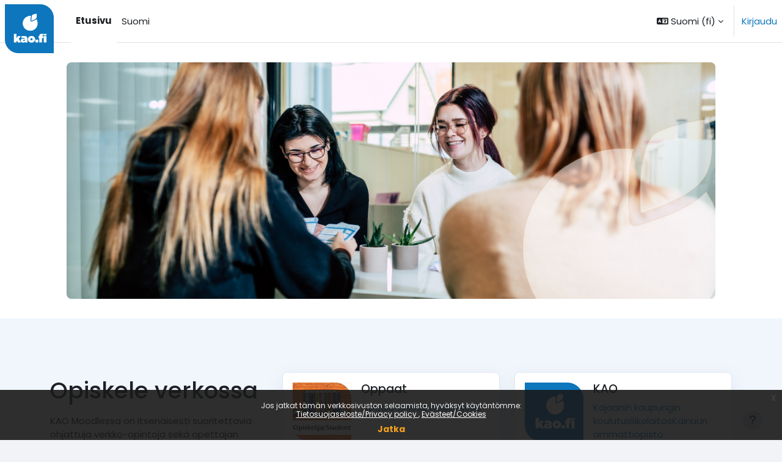

--- FILE ---
content_type: text/html; charset=utf-8
request_url: https://moodle.kao.fi/?lang=fi
body_size: 13219
content:
<!DOCTYPE html>

<html  dir="ltr" lang="fi" xml:lang="fi">
<head>
    <title>Etusivu | KAO Moodle</title>
    <link rel="shortcut icon" href="https://moodle.kao.fi/pluginfile.php/1/theme_moove/favicon/1769000185/favicon.ico" />
    <meta http-equiv="Content-Type" content="text/html; charset=utf-8" />
<meta name="keywords" content="moodle, Etusivu | KAO Moodle" />
<link rel="stylesheet" type="text/css" href="https://moodle.kao.fi/theme/yui_combo.php?rollup/3.18.1/yui-moodlesimple-min.css" /><script id="firstthemesheet" type="text/css">/** Required in order to fix style inclusion problems in IE with YUI **/</script><link rel="stylesheet" type="text/css" href="https://moodle.kao.fi/theme/styles.php/moove/1769000185_1687848138/all" />
<link rel="stylesheet" type="text/css" href="https://moodle.kao.fi/course/format/onetopic/styles.php" />
<script>
//<![CDATA[
var M = {}; M.yui = {};
M.pageloadstarttime = new Date();
M.cfg = {"wwwroot":"https:\/\/moodle.kao.fi","apibase":"https:\/\/moodle.kao.fi\/r.php\/api","homeurl":{},"sesskey":"RsUIy1Eib2","sessiontimeout":"14400","sessiontimeoutwarning":"1200","themerev":"1769000185","slasharguments":1,"theme":"moove","iconsystemmodule":"core\/icon_system_fontawesome","jsrev":"1767773270","admin":"admin","svgicons":true,"usertimezone":"Eurooppa\/Helsinki","language":"fi","courseId":1,"courseContextId":2,"contextid":2,"contextInstanceId":1,"langrev":1768984811,"templaterev":"1767773270","siteId":1,"userId":0};var yui1ConfigFn = function(me) {if(/-skin|reset|fonts|grids|base/.test(me.name)){me.type='css';me.path=me.path.replace(/\.js/,'.css');me.path=me.path.replace(/\/yui2-skin/,'/assets/skins/sam/yui2-skin')}};
var yui2ConfigFn = function(me) {var parts=me.name.replace(/^moodle-/,'').split('-'),component=parts.shift(),module=parts[0],min='-min';if(/-(skin|core)$/.test(me.name)){parts.pop();me.type='css';min=''}
if(module){var filename=parts.join('-');me.path=component+'/'+module+'/'+filename+min+'.'+me.type}else{me.path=component+'/'+component+'.'+me.type}};
YUI_config = {"debug":false,"base":"https:\/\/moodle.kao.fi\/lib\/yuilib\/3.18.1\/","comboBase":"https:\/\/moodle.kao.fi\/theme\/yui_combo.php?","combine":true,"filter":null,"insertBefore":"firstthemesheet","groups":{"yui2":{"base":"https:\/\/moodle.kao.fi\/lib\/yuilib\/2in3\/2.9.0\/build\/","comboBase":"https:\/\/moodle.kao.fi\/theme\/yui_combo.php?","combine":true,"ext":false,"root":"2in3\/2.9.0\/build\/","patterns":{"yui2-":{"group":"yui2","configFn":yui1ConfigFn}}},"moodle":{"name":"moodle","base":"https:\/\/moodle.kao.fi\/theme\/yui_combo.php?m\/1767773270\/","combine":true,"comboBase":"https:\/\/moodle.kao.fi\/theme\/yui_combo.php?","ext":false,"root":"m\/1767773270\/","patterns":{"moodle-":{"group":"moodle","configFn":yui2ConfigFn}},"filter":null,"modules":{"moodle-core-maintenancemodetimer":{"requires":["base","node"]},"moodle-core-dragdrop":{"requires":["base","node","io","dom","dd","event-key","event-focus","moodle-core-notification"]},"moodle-core-event":{"requires":["event-custom"]},"moodle-core-handlebars":{"condition":{"trigger":"handlebars","when":"after"}},"moodle-core-lockscroll":{"requires":["plugin","base-build"]},"moodle-core-blocks":{"requires":["base","node","io","dom","dd","dd-scroll","moodle-core-dragdrop","moodle-core-notification"]},"moodle-core-chooserdialogue":{"requires":["base","panel","moodle-core-notification"]},"moodle-core-actionmenu":{"requires":["base","event","node-event-simulate"]},"moodle-core-notification":{"requires":["moodle-core-notification-dialogue","moodle-core-notification-alert","moodle-core-notification-confirm","moodle-core-notification-exception","moodle-core-notification-ajaxexception"]},"moodle-core-notification-dialogue":{"requires":["base","node","panel","escape","event-key","dd-plugin","moodle-core-widget-focusafterclose","moodle-core-lockscroll"]},"moodle-core-notification-alert":{"requires":["moodle-core-notification-dialogue"]},"moodle-core-notification-confirm":{"requires":["moodle-core-notification-dialogue"]},"moodle-core-notification-exception":{"requires":["moodle-core-notification-dialogue"]},"moodle-core-notification-ajaxexception":{"requires":["moodle-core-notification-dialogue"]},"moodle-core_availability-form":{"requires":["base","node","event","event-delegate","panel","moodle-core-notification-dialogue","json"]},"moodle-course-dragdrop":{"requires":["base","node","io","dom","dd","dd-scroll","moodle-core-dragdrop","moodle-core-notification","moodle-course-coursebase","moodle-course-util"]},"moodle-course-management":{"requires":["base","node","io-base","moodle-core-notification-exception","json-parse","dd-constrain","dd-proxy","dd-drop","dd-delegate","node-event-delegate"]},"moodle-course-categoryexpander":{"requires":["node","event-key"]},"moodle-course-util":{"requires":["node"],"use":["moodle-course-util-base"],"submodules":{"moodle-course-util-base":{},"moodle-course-util-section":{"requires":["node","moodle-course-util-base"]},"moodle-course-util-cm":{"requires":["node","moodle-course-util-base"]}}},"moodle-form-shortforms":{"requires":["node","base","selector-css3","moodle-core-event"]},"moodle-form-dateselector":{"requires":["base","node","overlay","calendar"]},"moodle-question-chooser":{"requires":["moodle-core-chooserdialogue"]},"moodle-question-searchform":{"requires":["base","node"]},"moodle-availability_completion-form":{"requires":["base","node","event","moodle-core_availability-form"]},"moodle-availability_date-form":{"requires":["base","node","event","io","moodle-core_availability-form"]},"moodle-availability_grade-form":{"requires":["base","node","event","moodle-core_availability-form"]},"moodle-availability_group-form":{"requires":["base","node","event","moodle-core_availability-form"]},"moodle-availability_grouping-form":{"requires":["base","node","event","moodle-core_availability-form"]},"moodle-availability_profile-form":{"requires":["base","node","event","moodle-core_availability-form"]},"moodle-mod_assign-history":{"requires":["node","transition"]},"moodle-mod_checklist-linkselect":{"requires":["node","event-valuechange"]},"moodle-mod_customcert-rearrange":{"requires":["dd-delegate","dd-drag"]},"moodle-mod_quiz-quizbase":{"requires":["base","node"]},"moodle-mod_quiz-autosave":{"requires":["base","node","event","event-valuechange","node-event-delegate","io-form","datatype-date-format"]},"moodle-mod_quiz-toolboxes":{"requires":["base","node","event","event-key","io","moodle-mod_quiz-quizbase","moodle-mod_quiz-util-slot","moodle-core-notification-ajaxexception"]},"moodle-mod_quiz-dragdrop":{"requires":["base","node","io","dom","dd","dd-scroll","moodle-core-dragdrop","moodle-core-notification","moodle-mod_quiz-quizbase","moodle-mod_quiz-util-base","moodle-mod_quiz-util-page","moodle-mod_quiz-util-slot","moodle-course-util"]},"moodle-mod_quiz-modform":{"requires":["base","node","event"]},"moodle-mod_quiz-util":{"requires":["node","moodle-core-actionmenu"],"use":["moodle-mod_quiz-util-base"],"submodules":{"moodle-mod_quiz-util-base":{},"moodle-mod_quiz-util-slot":{"requires":["node","moodle-mod_quiz-util-base"]},"moodle-mod_quiz-util-page":{"requires":["node","moodle-mod_quiz-util-base"]}}},"moodle-mod_quiz-questionchooser":{"requires":["moodle-core-chooserdialogue","moodle-mod_quiz-util","querystring-parse"]},"moodle-message_airnotifier-toolboxes":{"requires":["base","node","io"]},"moodle-report_eventlist-eventfilter":{"requires":["base","event","node","node-event-delegate","datatable","autocomplete","autocomplete-filters"]},"moodle-report_loglive-fetchlogs":{"requires":["base","event","node","io","node-event-delegate"]},"moodle-gradereport_history-userselector":{"requires":["escape","event-delegate","event-key","handlebars","io-base","json-parse","moodle-core-notification-dialogue"]},"moodle-qbank_editquestion-chooser":{"requires":["moodle-core-chooserdialogue"]},"moodle-tool_lp-dragdrop-reorder":{"requires":["moodle-core-dragdrop"]},"moodle-assignfeedback_editpdf-editor":{"requires":["base","event","node","io","graphics","json","event-move","event-resize","transition","querystring-stringify-simple","moodle-core-notification-dialog","moodle-core-notification-alert","moodle-core-notification-warning","moodle-core-notification-exception","moodle-core-notification-ajaxexception"]}}},"gallery":{"name":"gallery","base":"https:\/\/moodle.kao.fi\/lib\/yuilib\/gallery\/","combine":true,"comboBase":"https:\/\/moodle.kao.fi\/theme\/yui_combo.php?","ext":false,"root":"gallery\/1767773270\/","patterns":{"gallery-":{"group":"gallery"}}}},"modules":{"core_filepicker":{"name":"core_filepicker","fullpath":"https:\/\/moodle.kao.fi\/lib\/javascript.php\/1767773270\/repository\/filepicker.js","requires":["base","node","node-event-simulate","json","async-queue","io-base","io-upload-iframe","io-form","yui2-treeview","panel","cookie","datatable","datatable-sort","resize-plugin","dd-plugin","escape","moodle-core_filepicker","moodle-core-notification-dialogue"]},"core_comment":{"name":"core_comment","fullpath":"https:\/\/moodle.kao.fi\/lib\/javascript.php\/1767773270\/comment\/comment.js","requires":["base","io-base","node","json","yui2-animation","overlay","escape"]}},"logInclude":[],"logExclude":[],"logLevel":null};
M.yui.loader = {modules: {}};

//]]>
</script>

<script>
// When the user scrolls down150px from the top of the document, decrease opacity 

window.onscroll = function() {scrollFunction()}; 
function scrollFunction() { 
 if (document.body.scrollTop > 150 || document.documentElement.scrollTop > 150) { 
var x = document.getElementsByClassName("logo");
  x[0].style.opacity = "0.2"; 
  } else { 
var x = document.getElementsByClassName("logo");
  x[0].style.opacity = "1"; 
  } 
} 

//voidaan käyttää näyttämään ja piilottamaan joku elementti, onclick="toggle_visibility('foo');"//
 function toggle_visibility(id) {
       var e = document.getElementById(id);
       if(e.style.visibility== 'visible')
          e.style.visibility= 'hidden';
       else
          e.style.visibility= 'visible';
    }
</script>

<!-- Chrome, Firefox OS and Opera -->
<meta name="theme-color" content="#0e76bc">
<!-- Windows Phone -->
<meta name="msapplication-navbutton-color" content="#0e76bc">
<!-- iOS Safari -->
<meta name="apple-mobile-web-app-status-bar-style" content="#0e76bc"><link rel="preconnect" href="https://fonts.googleapis.com">
                       <link rel="preconnect" href="https://fonts.gstatic.com" crossorigin>
                       <link href="https://fonts.googleapis.com/css2?family=Poppins:ital,wght@0,300;0,400;0,500;0,700;1,400&display=swap" rel="stylesheet">
    <meta name="viewport" content="width=device-width, initial-scale=1.0">
</head>
<body  id="page-site-index" class="limitedwidth format-site course path-site chrome dir-ltr lang-fi yui-skin-sam yui3-skin-sam moodle-kao-fi pagelayout-frontpage course-1 context-2 notloggedin theme uses-drawers">
<div class="toast-wrapper mx-auto py-0 fixed-top" role="status" aria-live="polite"></div>
<div id="page-wrapper" class="d-print-block">

    <div>
    <a class="visually-hidden-focusable" href="#maincontent">Siirry pääsisältöön</a>
</div><script src="https://moodle.kao.fi/lib/javascript.php/1767773270/lib/polyfills/polyfill.js"></script>
<script src="https://moodle.kao.fi/theme/yui_combo.php?rollup/3.18.1/yui-moodlesimple-min.js"></script><script src="https://moodle.kao.fi/lib/javascript.php/1767773270/lib/javascript-static.js"></script>
<script>
//<![CDATA[
document.body.className += ' jsenabled';
//]]>
</script>

<div class="eupopup eupopup-container eupopup-container-block eupopup-container-bottom eupopup-block eupopup-style-compact" role="dialog" aria-label="Käytänteet">
    </div>
    <div class="eupopup-markup d-none">
        <div class="eupopup-head"></div>
        <div class="eupopup-body">
            Jos jatkat tämän verkkosivuston selaamista, hyväksyt käytäntömme:
            <ul>
                    <li>
                        <a href="https://moodle.kao.fi/admin/tool/policy/view.php?versionid=28&amp;returnurl=https%3A%2F%2Fmoodle.kao.fi%2F" data-action="view-guest" data-versionid="28" data-behalfid="1">
                            Tietosuojaseloste/Privacy policy
                        </a>
                    </li>
                    <li>
                        <a href="https://moodle.kao.fi/admin/tool/policy/view.php?versionid=25&amp;returnurl=https%3A%2F%2Fmoodle.kao.fi%2F" data-action="view-guest" data-versionid="25" data-behalfid="1">
                            Evästeet/Cookies
                        </a>
                    </li>
            </ul>
        </div>
        <div class="eupopup-buttons">
            <a href="#" class="eupopup-button eupopup-button_1">Jatka</a>
        </div>
        <div class="clearfix"></div>
        <a href="#" class="eupopup-closebutton">x</a>
    </div>

    <nav class="navbar fixed-top bg-body navbar-expand border-bottom px-2" aria-label="Sivuston navigointi">
        <button class="navbar-toggler aabtn d-block d-md-none px-1 my-1 border-0" data-toggler="drawers" data-action="toggle" data-target="theme_boost-drawers-primary">
            <span class="navbar-toggler-icon"></span>
            <span class="sr-only">Sivupaneeli</span>
        </button>
    
        <a href="https://moodle.kao.fi/" class="navbar-brand d-none d-md-flex align-items-center m-0 me-4 p-0 aabtn">
    
                <img src="//moodle.kao.fi/pluginfile.php/1/theme_moove/logo/1769000185/KAO_V%C3%84RI_ILMANTEKSTI%C3%84.png" class="logo me-1" alt="KAO Moodle">
        </a>
            <div class="primary-navigation">
                <nav class="moremenu navigation">
                    <ul id="moremenu-6970e6a722e7b-navbar-nav" role="menubar" class="nav more-nav navbar-nav">
                                <li data-key="home" class="nav-item" role="none" data-forceintomoremenu="false">
                                            <a role="menuitem" class="nav-link active "
                                                href="https://moodle.kao.fi/"
                                                
                                                aria-current="true"
                                                data-disableactive="true"
                                                
                                            >
                                                Etusivu
                                            </a>
                                </li>
                                <li data-key="" class="nav-item" role="none" data-forceintomoremenu="false">
                                            <a role="menuitem" class="nav-link  "
                                                href="https://moodle.kao.fi/?redirect=0&amp;lang=en"
                                                
                                                
                                                data-disableactive="true"
                                                tabindex="-1"
                                            >
                                                Suomi
                                            </a>
                                </li>
                        <li role="none" class="nav-item dropdown dropdownmoremenu d-none" data-region="morebutton">
                            <a class="dropdown-toggle nav-link " href="#" id="moremenu-dropdown-6970e6a722e7b" role="menuitem" data-bs-toggle="dropdown" aria-haspopup="true" aria-expanded="false" tabindex="-1">
                                Lisää
                            </a>
                            <ul class="dropdown-menu dropdown-menu-start" data-region="moredropdown" aria-labelledby="moremenu-dropdown-6970e6a722e7b" role="menu">
                            </ul>
                        </li>
                    </ul>
                </nav>
            </div>
    
        <ul class="navbar-nav d-none d-md-flex my-1 px-1">
            <!-- page_heading_menu -->
            
        </ul>
    
        <div id="usernavigation" class="navbar-nav ms-auto h-100">
                <div class="langmenu">
                    <div class="dropdown show">
                        <a href="#" role="button" id="lang-menu-toggle" data-bs-toggle="dropdown" aria-label="Kieli" aria-haspopup="true" aria-controls="lang-action-menu" class="btn dropdown-toggle">
                            <i class="icon fa fa-language fa-fw me-1" aria-hidden="true"></i>
                            <span class="langbutton">
                                Suomi ‎(fi)‎
                            </span>
                            <b class="caret"></b>
                        </a>
                        <div role="menu" aria-labelledby="lang-menu-toggle" id="lang-action-menu" class="dropdown-menu dropdown-menu-end">
                                    <a href="https://moodle.kao.fi/?lang=en" class="dropdown-item ps-5" role="menuitem" 
                                            lang="en" >
                                        English ‎(en)‎
                                    </a>
                                    <a href="#" class="dropdown-item ps-5" role="menuitem" aria-current="true"
                                            >
                                        Suomi ‎(fi)‎
                                    </a>
                        </div>
                    </div>
                </div>
                <div class="divider border-start h-75 align-self-center mx-1"></div>
            
            <div class="d-flex align-items-stretch usermenu-container" data-region="usermenu">
                    <div class="usermenu">
                            <span class="login ps-2">
                                    <a href="https://moodle.kao.fi/login/index.php">Kirjaudu</a>
                            </span>
                    </div>
            </div>
            
        </div>
    </nav>
    
    

<div  class="drawer drawer-left drawer-primary d-print-none not-initialized" data-region="fixed-drawer" id="theme_boost-drawers-primary" data-preference="" data-state="show-drawer-primary" data-forceopen="0" data-close-on-resize="1">
    <div class="drawerheader">
        <button
            class="btn btn-icon drawertoggle hidden"
            data-toggler="drawers"
            data-action="closedrawer"
            data-target="theme_boost-drawers-primary"
            data-bs-toggle="tooltip"
            data-bs-placement="right"
            title="Sulje"
        >
            <i class="icon fa fa-xmark fa-fw " aria-hidden="true" ></i>
        </button>
                <a
            href="https://moodle.kao.fi/"
            title="KAO Moodle"
            data-region="site-home-link"
            class="aabtn text-reset d-flex align-items-center py-1 h-100"
        >
                <span class="sitename" title="KAO Moodle">KAO Moodle</span>
        </a>

        <div class="drawerheadercontent hidden">
            
        </div>
    </div>
    <div class="drawercontent drag-container" data-usertour="scroller">
                <div class="list-group">
                <a href="https://moodle.kao.fi/" class="list-group-item list-group-item-action active " aria-current="true">
                    Etusivu
                </a>
                <a href="https://moodle.kao.fi/?redirect=0&amp;lang=en" class="list-group-item list-group-item-action  " >
                    Suomi
                </a>
        </div>

    </div>
</div>

    <div id="page" data-region="mainpage" data-usertour="scroller" class="drawers drag-container bg-white">
            <div id="mooveslideshow" class="container-fluid">
                <div id="moove-carousel" class="carousel slide">
                    <div class="carousel-inner">
                            <div class="carousel-item active">
                                <img src="//moodle.kao.fi/pluginfile.php/1/theme_moove/sliderimage1/1769000185/KAO-header-kuva.jpg" alt="" class="d-block w-100">
                            </div>
                    </div>
                </div>
            </div>

            <section id="feature">
                <div class="container">
                    <div class="row">
                        <div class="col-lg-4 my-3">
                            <h3 class="h1 mt-3 mb-3">Opiskele verkossa</h3>
                            <div class="marketing-content"><p dir="ltr" style="text-align:left;">KAO Moodlessa on itsenäisesti suoritettavia ohjattuja verkko-opintoja sekä opettajan johdolla suoritettavia opintoja. </p></div>
                        </div>
                        <div class="col-lg-8 ps-xl-8">
                            <div class="row">
                                    <div class="col-sm-6 mt-4">
                                        <div class="card card-body shadow">
                                            <div class="d-flex">
                                                <div class="icon-lg text-white rounded-circle">
                                                    <img src="//moodle.kao.fi/pluginfile.php/1/theme_moove/marketing1icon/1769000185/marketing-oppaat.jpg">
                                                </div>
                                                <div class="col ps-3">
                                                    <h5>Oppaat</h5>
                                                    <div class="box-content"><p><a href="https://moodle.kao.fi/mod/book/view.php?id=6" target="_blank" rel="noreferrer noopener">Moodle ohjeet opiskelijoille</a></p></div>
                                                </div>
                                            </div>
                                        </div>
                                    </div>
                                    <div class="col-sm-6 mt-4">
                                        <div class="card card-body shadow">
                                            <div class="d-flex">
                                                <div class="icon-lg text-white rounded-circle">
                                                    <img src="//moodle.kao.fi/pluginfile.php/1/theme_moove/marketing2icon/1769000185/marketing-kao.jpg">
                                                </div>
                                                <div class="col ps-3">
                                                    <h5>KAO</h5>
                                                    <div class="box-content"><p><a href="https://www.kao.fi/" target="_blank" rel="noreferrer noopener">Kajaanin kaupungin koulutusliikelaitosKainuun ammattiopisto</a></p></div>
                                                </div>
                                            </div>
                                        </div>
                                    </div>
                                    <div class="col-sm-6 mt-4">
                                        <div class="card card-body shadow">
                                            <div class="d-flex">
                                                <div class="icon-lg text-white rounded-circle">
                                                    <img src="//moodle.kao.fi/pluginfile.php/1/theme_moove/marketing3icon/1769000185/mitauutta.jpg">
                                                </div>
                                                <div class="col ps-3">
                                                    <h5>Uusia ominaisuuksia</h5>
                                                    <div class="box-content"><p><a href="https://moodle.kao.fi/course/view.php?id=44">Moodlen uudet ominaisuudet.</a></p></div>
                                                </div>
                                            </div>
                                        </div>
                                    </div>
                                    <div class="col-sm-6 mt-4">
                                        <div class="card card-body shadow">
                                            <div class="d-flex">
                                                <div class="icon-lg text-white rounded-circle">
                                                    <img src="//moodle.kao.fi/pluginfile.php/1/theme_moove/marketing4icon/1769000185/marketing_alert.jpg">
                                                </div>
                                                <div class="col ps-3">
                                                    <h5>Tiedotteet</h5>
                                                    <div class="box-content"><p dir="ltr" style="text-align:left;">-</p></div>
                                                </div>
                                            </div>
                                        </div>
                                    </div>
                            </div>
                        </div>
                    </div>
                </div>
            </section>


        <div id="topofscroll">
            <div id="page-content" class="d-print-block main-inner">
                <div id="region-main-box">
                    <section id="region-main" aria-label="Sisältö">
                        <span class="notifications" id="user-notifications"></span>
                        <div role="main"><span id="maincontent"></span><div class="course-content" id="courseformat-frontpage-main-topic">
    <div class="sitetopic">
        <ul class="topics section-list frontpage" data-for="course_sectionlist">
                <li id="section-1"
                    class="section course-section main  clearfix
                             
                            "
                    data-sectionid="1"
                    data-sectionreturnnum="1"
                    data-for="section"
                    data-id="1"
                    data-number="1"
                    data-sectionname="Sivusto"
                    
                >
                    <div class="section-item">
                            <div class="course-section-header d-flex"
                                 data-for="section_title"
                                 data-id="1"
                                 data-number="1"
                            >
                                <div data-region="sectionbadges" class="sectionbadges d-flex align-items-center">
                                </div>
                            </div>
                            <div id="coursecontentcollapseid1"
                                 class="content ">
                                <div class=" my-3" data-for="sectioninfo">
                                                <div class="summarytext">
                                                    <div class="no-overflow"><div class="attostylesbox attostylesbox-solid attostylesbox-solid-blue">
    <h4 style="text-align: left;">Tervetuloa KAO Moodleen</h4>
</div></div>
                                                </div>
                                            <div class="section_availability">
                                            </div>
                                </div>
                                        <ul class="section m-0 p-0 img-text " data-for="cmlist">
                                            </ul>
                                
                            </div>
                    </div>
                
                </li>
        </ul>
    </div>
</div><br /></div>
                        
                    </section>
                </div>
            </div>
        </div>

            <section id="faq" class="scale-up scale-up-show">
                <div class="moove-container-fluid">
                    <h2>FAQ</h2>

                    <div class="accordion" id="accordion-faq">
                            <div class="accordion-item mb-1">
                                <h2 class="accordion-header">
                                    <button class="accordion-button " type="button" data-bs-toggle="collapse" data-bs-target="#collapse-1" aria-expanded="true" aria-controls="collapse-1">
                                        <div class="text_to_html">Moodleen kirjautuminen</div>
                                    </button>
                                </h2>
                                <div id="collapse-1" class="accordion-collapse collapse show" data-bs-parent="#accordion-faq">
                                    <div class="accordion-body">
                                        <div class="text_to_html"><p dir="ltr" style="text-align:left;">Kainuun ammattiopiston ja Kajaanin lukion opiskelijat sekä henkilökunta kirjautuvat Moodleen <strong>Kamit</strong>-käyttäjätunnuksellaan. Kamit käyttäjätunnuksesi ja salasanasi on sama tunnus jolla kirjaudut koulun koneille tai Wilmaan</p></div>
                                    </div>
                                </div>
                            </div>
                            <div class="accordion-item mb-1">
                                <h2 class="accordion-header">
                                    <button class="accordion-button collapsed" type="button" data-bs-toggle="collapse" data-bs-target="#collapse-2" aria-expanded="true" aria-controls="collapse-2">
                                        <div class="text_to_html">Kurssille kirjautuminen</div>
                                    </button>
                                </h2>
                                <div id="collapse-2" class="accordion-collapse collapse " data-bs-parent="#accordion-faq">
                                    <div class="accordion-body">
                                        <div class="text_to_html"><p dir="ltr" style="text-align:left;">Kurssille kirjautuminen vaatii aina kurssiavaimen ensimmäisellä kerralla. Syötä opettajalta saamasi kurssin ID-numero ja kirjaudu kurssille. Seuraavassa vaiheessa valitse "Lisää minut kurssialueelle". Syötä saamasi <strong>kurssiavain </strong>tässä vaiheessa.</p><p dir="ltr" style="text-align:left;"></p><p dir="ltr" style="text-align:left;"></p></div>
                                    </div>
                                </div>
                            </div>
                    </div>
                </div>
            </section>
    </div>
    
    <footer id="page-footer" class="footer-popover">
        <div class="moove-container-fluid footer-columns">
            <div class="row">
                <div class="col-md-4 column-left">
                        <div class="contact">
                            <h3 class="footer-title">Ota yhteyttä</h3>
    
                            <ul>
                                    <li>
                                        <a href="https://helpdesk.kamit.fi" target="_blank" class="website btn btn-link">
                                            <i class="fa fa-globe"></i>
                                        </a>
                                    </li>
                                    <li>
                                        <a href="tel:044 497 5000" target="_blank" class="mobile btn btn-link">
                                            <i class="fa fa-phone"></i>
                                        </a>
                                    </li>
                            </ul>
                        </div>
    
                </div>
                <div class="col-md-4 column-center">
    
                    <div class="logininfo">Et ole kirjautunut. (<a href="https://moodle.kao.fi/login/index.php">Kirjaudu</a>)</div>
    
                    <div class="policiesfooter"><a href="https://moodle.kao.fi/admin/tool/policy/viewall.php?returnurl=https%3A%2F%2Fmoodle.kao.fi%2F">Sivuston käytänteet</a></div><div><a class="mobilelink" href="https://download.moodle.org/mobile?version=2025041404&amp;lang=fi&amp;iosappid=633359593&amp;androidappid=com.moodle.moodlemobile&amp;siteurl=https%3A%2F%2Fmoodle.kao.fi">Hanki mobiilisovellus</a></div>
    
                    <div class="tool_usertours-resettourcontainer"></div>
                </div>
                <div class="col-md-4 column-right">
                            <a href="https://download.moodle.org/mobile">Hanki mobiilisovellus</a>
                        <div class="stores">
                                <a href="https://play.google.com/store/apps/details?id=com.moodle.moodlemobile">
                                <img src="https://moodle.kao.fi/theme/moove/pix/store_google.svg" alt="Play Store">
                                </a>
                                <a class="mt-1" href="https://apps.apple.com/app/id633359593">
                                    <img src="https://moodle.kao.fi/theme/moove/pix/store_apple.svg" alt="App Store">
                                </a>
                        </div>
                </div>
            </div>
        </div>
    
        <div class="footer-content-debugging footer-dark bg-dark text-light">
            <div class="moove-container-fluid footer-dark-inner">
                
            </div>
        </div>
    
        <div data-region="footer-container-popover">
            <button class="btn btn-icon rounded-circle bg-secondary btn-footer-popover" data-action="footer-popover" aria-label="Show footer">
                <i class="icon fa fa-question fa-fw " aria-hidden="true" ></i>
            </button>
        </div>
        <div class="footer-content-popover container" data-region="footer-content-popover">
            <div class="footer-section p-3">
                <div><a href="https://helpdesk.kamit.fi" target="_blank">Ota yhteyttä ylläpitoon</a></div>
            </div>
        </div>
    
        <div class="copyright">
            <div class="madeby">
                <p>This theme was proudly developed by</p>
                <a href="https://conecti.me">
                    <img src="https://moodle.kao.fi/theme/moove/pix/logo_conectime.svg" alt="Conecti.me" style="height: 40px;">
                </a>
            </div>
        </div>
    </footer>
    
    <script>
//<![CDATA[
var require = {
    baseUrl : 'https://moodle.kao.fi/lib/requirejs.php/1767773270/',
    // We only support AMD modules with an explicit define() statement.
    enforceDefine: true,
    skipDataMain: true,
    waitSeconds : 0,

    paths: {
        jquery: 'https://moodle.kao.fi/lib/javascript.php/1767773270/lib/jquery/jquery-3.7.1.min',
        jqueryui: 'https://moodle.kao.fi/lib/javascript.php/1767773270/lib/jquery/ui-1.14.1/jquery-ui.min',
        jqueryprivate: 'https://moodle.kao.fi/lib/javascript.php/1767773270/lib/requirejs/jquery-private'
    },

    // Custom jquery config map.
    map: {
      // '*' means all modules will get 'jqueryprivate'
      // for their 'jquery' dependency.
      '*': { jquery: 'jqueryprivate' },

      // 'jquery-private' wants the real jQuery module
      // though. If this line was not here, there would
      // be an unresolvable cyclic dependency.
      jqueryprivate: { jquery: 'jquery' }
    }
};

//]]>
</script>
<script src="https://moodle.kao.fi/lib/javascript.php/1767773270/lib/requirejs/require.min.js"></script>
<script>
//<![CDATA[
M.util.js_pending("core/first");
require(['core/first'], function() {
require(['core/prefetch'])
;
M.util.js_pending('filter_mathjaxloader/loader'); require(['filter_mathjaxloader/loader'], function(amd) {amd.configure({"mathjaxurl":"https:\/\/cdn.jsdelivr.net\/npm\/mathjax@3.2.2\/es5\/tex-mml-chtml.js","mathjaxconfig":"","lang":"fi"}); M.util.js_complete('filter_mathjaxloader/loader');});;
require(["media_videojs/loader"], function(loader) {
    loader.setUp('fi');
});;

        require(['jquery', 'tool_policy/jquery-eu-cookie-law-popup', 'tool_policy/policyactions'], function($, Popup, ActionsMod) {
            // Initialise the guest popup.
            $(document).ready(function() {
                // Initialize popup.
                $(document.body).addClass('eupopup');
                if ($(".eupopup").length > 0) {
                    $(document).euCookieLawPopup().init();
                }

                // Initialise the JS for the modal window which displays the policy versions.
                ActionsMod.init('[data-action="view-guest"]');
            });
        });
    ;

    require(['core/moremenu'], function(moremenu) {
        moremenu(document.querySelector('#moremenu-6970e6a722e7b-navbar-nav'));
    });
;

    require(['core/usermenu', 'theme_moove/accessibilitysettings'], function(UserMenu, AccessibilitySettings) {
        UserMenu.init();

        AccessibilitySettings.init();
    });
;

M.util.js_pending('theme_boost/drawers:load');
require(['theme_boost/drawers'], function() {
    M.util.js_complete('theme_boost/drawers:load');
});
;

    require(['theme_boost/footer-popover'], function(FooterPopover) {
    FooterPopover.init();
    });
;

    M.util.js_pending('theme_boost/loader');
    require(['theme_boost/loader', 'theme_boost/drawer'], function(Loader, Drawer) {
        Drawer.init();
        M.util.js_complete('theme_boost/loader');
    });
    require(['jquery'], function($) {
        $('.carousel').carousel({
            interval: 5000
        });
    });
;

;
M.util.js_pending('core/notification'); require(['core/notification'], function(amd) {amd.init(2, []); M.util.js_complete('core/notification');});;
M.util.js_pending('core/log'); require(['core/log'], function(amd) {amd.setConfig({"level":"warn"}); M.util.js_complete('core/log');});;
M.util.js_pending('core/page_global'); require(['core/page_global'], function(amd) {amd.init(); M.util.js_complete('core/page_global');});;
M.util.js_pending('core/utility'); require(['core/utility'], function(amd) {M.util.js_complete('core/utility');});;
M.util.js_pending('core/storage_validation'); require(['core/storage_validation'], function(amd) {amd.init(null); M.util.js_complete('core/storage_validation');});
    M.util.js_complete("core/first");
});
//]]>
</script>
<script>
//<![CDATA[
M.str = {"moodle":{"lastmodified":"Viimeksi muutettu","name":"Nimi","error":"Virhe","info":"Tiedot","yes":"Kyll\u00e4","no":"Ei","cancel":"Peruuta","confirm":"Vahvista","areyousure":"Oletko varma?","closebuttontitle":"Sulje","unknownerror":"Tuntematon virhe","file":"Tiedosto","url":"Verkko-osoite","collapseall":"Tiivist\u00e4 kaikki","expandall":"N\u00e4yt\u00e4 kaikki"},"repository":{"type":"Tyyppi","size":"Koko","invalidjson":"Virheellinen JSON-merkkijono","nofilesattached":"Ei liitettyj\u00e4 tiedostoja","filepicker":"Tiedostonvalitsin","logout":"Kirjaudu ulos","nofilesavailable":"Ei saatavilla olevia tiedostoja","norepositoriesavailable":"Valitettavasti yksik\u00e4\u00e4n nykyisist\u00e4 tiedostopankeistasi ei voi palauttaa tiedostoja halutussa muodossa.","fileexistsdialogheader":"Tiedosto on olemassa","fileexistsdialog_editor":"Samanniminen tiedosto on jo liitetty tekstiin jota muokkaat.","fileexistsdialog_filemanager":"Samanniminen tiedosto on jo liitetty","renameto":"Uudelleennime\u00e4 \"{$a}\"","referencesexist":"T\u00e4h\u00e4n tiedostoon on {$a} linkki\u00e4","select":"Valitse"},"admin":{"confirmdeletecomments":"Haluatko varmasti poistaa valitut kommentit?","confirmation":"Vahvistus"},"debug":{"debuginfo":"Virheenkorjaustiedot","line":"Rivi","stacktrace":"Pinon j\u00e4lki"},"langconfig":{"labelsep":":"}};
//]]>
</script>
<script>
//<![CDATA[
(function() {M.util.help_popups.setup(Y);
 M.util.js_pending('random6970e6a7243012'); Y.on('domready', function() { M.util.js_complete("init");  M.util.js_complete('random6970e6a7243012'); });
})();
//]]>
</script>

    

    
</div>



</body></html>